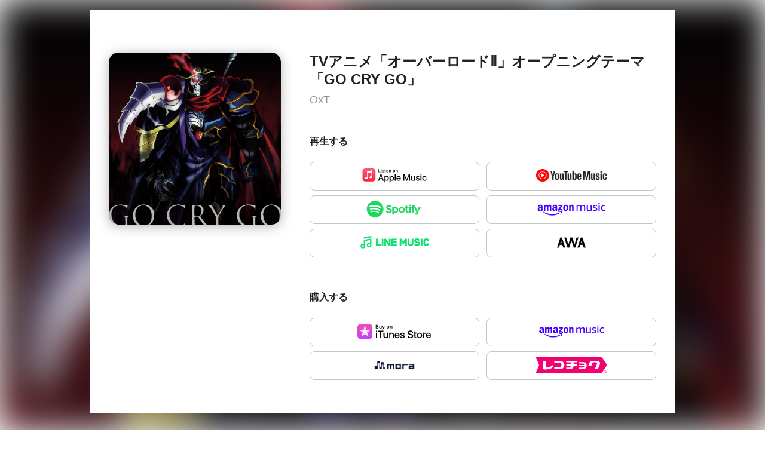

--- FILE ---
content_type: text/html; charset=utf-8
request_url: https://nex-tone.link/A00034678
body_size: 10069
content:
<!DOCTYPE html>
<html>
  <head>
    <meta name="csrf-param" content="authenticity_token" />
<meta name="csrf-token" content="qAWsZmnKinpepAPfXPa6fnUzP4V7zZ1ThUAwiPAynpSjMZ+9UvK4OeDqTQbSuVRmpS0328GiLu4blPxIILfZEg==" />
    
    <script src="//storage.nex-tone.link/packs/js/lp-82ab66a98213efec4f5c.js"></script>
    <link rel="stylesheet" media="screen" href="//storage.nex-tone.link/packs/css/lp-43654bc1.css" />
    <link rel="shortcut icon" type="image/x-icon" href="//storage.nex-tone.link/assets/favicon-48151833742a86778e5c6bb5003419bfd29c5e5c75d2a19d84b22feae1c10c3a.ico" />
    <meta name="viewport" content="width=device-width, initial-scale=1">
    <meta name="apple-music-developer-token" content="eyJraWQiOiIzQ05SQ1RXNjVGIiwiYWxnIjoiRVMyNTYifQ.eyJpc3MiOiJBTDVXVjlIQ0dZIiwiaWF0IjoxNzY5Mjk1NDA0LCJleHAiOjE3NjkzODE4MDR9.QuE7X7FNRIN4HJgX-f1uzzg2Li5_XijxshmgNz7cu55G4Co98_W7vwhEalcQEX6KXnGmftV9swTNy6th8vPHlQ">
    <meta name="apple-music-app-name" content="NexTone">
    <meta name="apple-music-app-build" content="1978.4.1">
    <link rel="apple-music-app-icon" href="/images/nextone_logo.png" />
    <link rel="apple-touch-icon-precomposed" href="/images/nextone_logo.png" />
    <link rel="apple-touch-icon" href="/images/nextone_logo.png" />
    <script async src="https://js-cdn.music.apple.com/musickit/v1/musickit.js"></script>
    <title>NexTone.Link: TVアニメ「オーバーロードⅡ」オープニングテーマ「GO CRY GO」</title><link href="https://storage.nex-tone.link/variants/vxmg7l0hslfhuwmpbn7m7c3hojoc/58ced8645b3590cbce39715a69f533062ca8cc552015349942d6fcfa04a99400" rel="image_src"></link><meta content="TVアニメ「オーバーロードⅡ」オープニングテーマ「GO CRY GO」" name="title"></meta><meta name="description"></meta><meta content="TVアニメ「オーバーロードⅡ」オープニングテーマ「GO CRY GO」" property="og:title"></meta><meta property="og:description"></meta><meta content="https://nex-tone.link/lp/A00034678" property="og:url"></meta><meta content="https://storage.nex-tone.link/variants/vxmg7l0hslfhuwmpbn7m7c3hojoc/58ced8645b3590cbce39715a69f533062ca8cc552015349942d6fcfa04a99400" property="og:image"></meta><meta content="summary" name="twitter:card"></meta><meta content="TVアニメ「オーバーロードⅡ」オープニングテーマ「GO CRY GO」" name="twitter:title"></meta><meta name="twitter:description"></meta><meta content="https://storage.nex-tone.link/variants/vxmg7l0hslfhuwmpbn7m7c3hojoc/58ced8645b3590cbce39715a69f533062ca8cc552015349942d6fcfa04a99400" name="twitter:image"></meta>

      <!-- Global site tag (gtag.js) - Google Analytics -->
      <script async src="https://www.googletagmanager.com/gtag/js?id=UA-122330583-2"></script>
      <script>
        window.dataLayer = window.dataLayer || [];
        function gtag(){dataLayer.push(arguments);}
        gtag('js', new Date());

        gtag('config', "UA-122330583-2");
      </script>
    <script>
      window.__linkchase_params__ = {"event":"view","right_holder_id":416,"page_id":7112,"page_type":2,"page_conpass_id":34678,"page_r2d2_id":null,"page_skin":"light","page_slug":"A00034678","page_title":"TVアニメ「オーバーロードⅡ」オープニングテーマ「GO CRY GO」","page_subtitle":"OxT"};
      window.__linkchase_analytics_root__ = "https://analytics.nex-tone.link";
        window.__linkchase_api_root__ = "";
    </script>
  </head>

  <body class="skin-light">
    
<div class="container">
  <div class="blur-bg" style="background-image: url(https://storage.nex-tone.link/variants/vxmg7l0hslfhuwmpbn7m7c3hojoc/58ced8645b3590cbce39715a69f533062ca8cc552015349942d6fcfa04a99400)"></div>
  <div class="main">
    <div class="page-column-first">
      <header class="page-header page-section-column-first">
        <div class="page-header-image">
          <img src="https://storage.nex-tone.link/variants/vxmg7l0hslfhuwmpbn7m7c3hojoc/58ced8645b3590cbce39715a69f533062ca8cc552015349942d6fcfa04a99400" />
        </div>
      </header>
    </div>
    <div class="page-column-second">
      <div class="page-header-title">
          TVアニメ「オーバーロードⅡ」オープニングテーマ「GO CRY GO」
      </div>
      <div class="page-header-subtitle">
        OxT
      </div>
      <div class="page-section-divider"></div>


          <section class="page-section page-section-column-second">
            <div class="page-section-title">再生する</div>
            <div class="page-link-carousel page-link-carousel">
    <div class="page-link-carousel-row">
            <a target="_blank" class="page-link-carousel-link" data-label="apple_music" href="https://music.apple.com/jp/album/id1329850051">
              <div class="page-link-carousel-cell">
                <img width="113" height="24" alt="apple_musicで聴く" class="page-link-image" src="//storage.nex-tone.link/assets/light/apple_music-c2475757f017cfce5711a8379461ee8a0f3e35d3651316c6f7eb7b7d3d71e7dc.svg" />
              </div>
</a>            <a target="_blank" class="page-link-carousel-link" data-label="youtube_music" href="https://music.youtube.com/playlist?list=OLAK5uy_ll1F1j-58GU2bY6E14JdO99K2AZoUjuuw">
              <div class="page-link-carousel-cell">
                <img width="118" height="21" alt="youtube_musicで聴く" class="page-link-image" src="//storage.nex-tone.link/assets/light/youtube_music-c3cb9f3063866672fce1ee12e1fb7fd308e68f22ce1ce6db1f451818bc7db183.png" />
              </div>
</a>    </div>
    <div class="page-link-carousel-row">
            <a target="_blank" class="page-link-carousel-link" data-label="spotify" href="https://open.spotify.com/album/6agBmasiM4UiEppjMfPLSF">
              <div class="page-link-carousel-cell">
                <img width="94" height="28" alt="spotifyで聴く" class="page-link-image" src="//storage.nex-tone.link/assets/light/spotify-ff8c33c41bd55c4d8e4d6bd796c164c82b52468579bbcec9c5e851c5be1e151f.png" />
              </div>
</a>            <a target="_blank" class="page-link-carousel-link" data-label="amazon_music_unlimited" href="https://music.amazon.co.jp/albums/B0CF5R9DJ9">
              <div class="page-link-carousel-cell">
                <img width="117" height="22" alt="amazon_music_unlimitedで聴く" class="page-link-image" src="//storage.nex-tone.link/assets/light/amazon_music-616628f0d673ccc8fbbf01bc711047d62804776d90d4662731167bf351c440d4.svg" />
              </div>
</a>    </div>
    <div class="page-link-carousel-row">
            <a target="_blank" class="page-link-carousel-link" data-label="line_music" href="https://music.line.me/launch?target=album&amp;item=mb00000000015af44e&amp;cc=JP&amp;v=1">
              <div class="page-link-carousel-cell">
                <img width="115" height="21" alt="line_musicで聴く" class="page-link-image" src="//storage.nex-tone.link/assets/light/line_music-5cceab8548e601fe998d399b43808bc73324d7f0f1339666e8c027da87cd950c.png" />
              </div>
</a>            <a target="_blank" class="page-link-carousel-link" data-label="awa" href="https://s.awa.fm/album/c41c7730ad2cf8747736">
              <div class="page-link-carousel-cell">
                <img width="48" height="24" alt="awaで聴く" class="page-link-image" src="//storage.nex-tone.link/assets/light/awa-1a716f1b008c58f70e87ee92bb817a289b7ca6955f67d064f5cafdf0d748161a.png" />
              </div>
</a>    </div>
</div>

          </section>
          <div class="page-section-divider"></div>
          <section class="page-section page-section-column-second">
            <div class="page-section-title">購入する</div>
            <div class="page-link-carousel page-link-carousel">
    <div class="page-link-carousel-row">
            <a target="_blank" class="page-link-carousel-link" data-label="itunes_store" href="https://itunes.apple.com/jp/album/id1329850051?app=itunes">
              <div class="page-link-carousel-cell">
                <img width="124" height="26.54" alt="itunes_storeで聴く" class="page-link-image" src="//storage.nex-tone.link/assets/light/itunes_store-1508519a0a5e9be0efbd6d13018827241956acdccc372fded80124b205bf0bc3.svg" />
              </div>
</a>            <a target="_blank" class="page-link-carousel-link" data-label="amazon_digital_music" href="https://www.amazon.co.jp/dp/B0CF5R9DJ9">
              <div class="page-link-carousel-cell">
                <img width="117" height="21" alt="amazon_digital_musicで聴く" class="page-link-image" src="//storage.nex-tone.link/assets/light/amazon_music-616628f0d673ccc8fbbf01bc711047d62804776d90d4662731167bf351c440d4.svg" />
              </div>
</a>    </div>
    <div class="page-link-carousel-row">
            <a target="_blank" class="page-link-carousel-link" data-label="mora" href="https://mora.jp/package/43000033/A59960/">
              <div class="page-link-carousel-cell">
                <img width="94" height="36" alt="moraで聴く" class="page-link-image" src="//storage.nex-tone.link/assets/light/mora-4fe0fed20df27c91b5025ceb5eb751e41fb00622e735493a0ac69c24862729d6.png" />
              </div>
</a>            <a target="_blank" class="page-link-carousel-link" data-label="recochoku" href="https://recochoku.jp/album/A1009283782">
              <div class="page-link-carousel-cell">
                <img width="118" height="28" alt="recochokuで聴く" class="page-link-image" src="//storage.nex-tone.link/assets/light/recochoku-1e65d52c216b519d7025a2efe05d13ff4e37ca367354015db1181f34c6f8694a.svg" />
              </div>
</a>    </div>
</div>

          </section>
    </div>
  </div>
  <footer class="footer">
    <img alt="NexTone" class="footer-logo" src="//storage.nex-tone.link/assets/nextone-c0213c0ffeac4a65a2cf19193a42515ffa51af9588af3c279b1842220448142f.png" width="80" height="48" />
  </footer>
</div>

    <div id="popup" class="popup">
      <div class="popup-inner">
        <div class="popup-close-button" id="popup-close-button"><img src="//storage.nex-tone.link/assets/close-0a522c68adc9a4358bd3d32fac979cb8b48ecb6cf7c6310730f77d4301f93270.png" /></div>
        <div class="popup-title" id="popup-title">
        </div>
        <div class="popup-content" id="popup-content">
        </div>
      </div>
      <div class="popup-bg" id="popup-bg"></div>
    </div>
  </body>
</html>


--- FILE ---
content_type: image/svg+xml
request_url: https://storage.nex-tone.link/assets/light/itunes_store-1508519a0a5e9be0efbd6d13018827241956acdccc372fded80124b205bf0bc3.svg
body_size: 13672
content:
<?xml version="1.0" encoding="utf-8"?>
<!-- Generator: Adobe Illustrator 21.1.0, SVG Export Plug-In . SVG Version: 6.00 Build 0)  -->
<svg version="1.1" id="type" xmlns="http://www.w3.org/2000/svg" xmlns:xlink="http://www.w3.org/1999/xlink" x="0px" y="0px"
	 width="124.22px" height="26.16px" viewBox="0 0 124.22 26.16" enable-background="new 0 0 124.22 26.16" xml:space="preserve">
<g>
	<g>
		<path d="M30.945,12.314c0-0.595,0.482-1.069,1.078-1.069c0.604,0,1.086,0.475,1.086,1.069c0,0.586-0.482,1.061-1.086,1.061
			C31.427,13.375,30.945,12.9,30.945,12.314z M31.091,14.702h1.862v9.069h-1.862V14.702z M37.909,23.772V12.995h-3.811v-1.664h9.544
			v1.664H39.84v10.776H37.909z M51.422,23.772h-1.785v-1.561h-0.043c-0.517,1.086-1.422,1.664-2.811,1.664
			c-1.974,0-3.181-1.276-3.181-3.354v-5.819h1.862v5.457c0,1.379,0.655,2.112,1.939,2.112c1.345,0,2.155-0.931,2.155-2.345v-5.224
			h1.862V23.772z M53.253,14.702h1.775v1.543h0.044c0.543-1.086,1.457-1.646,2.854-1.646c2,0,3.146,1.285,3.146,3.362v5.811h-1.871
			v-5.449c0-1.362-0.629-2.121-1.939-2.121c-1.336,0-2.146,0.948-2.146,2.345v5.225h-1.862V14.702z M70.637,21.108
			c-0.25,1.647-1.854,2.776-3.905,2.776c-2.638,0-4.276-1.768-4.276-4.604c0-2.845,1.647-4.69,4.199-4.69
			c2.509,0,4.086,1.724,4.086,4.475v0.638h-6.405v0.112c0,1.552,0.975,2.569,2.439,2.569c1.035,0,1.846-0.491,2.096-1.276H70.637z
			 M64.344,18.401h4.534c-0.043-1.388-0.931-2.302-2.224-2.302C65.369,16.099,64.439,17.03,64.344,18.401z M75.564,14.599
			c2.009,0,3.448,1.112,3.491,2.715h-1.75c-0.077-0.802-0.759-1.293-1.793-1.293c-1.009,0-1.682,0.465-1.682,1.172
			c0,0.543,0.448,0.905,1.389,1.138l1.525,0.354c1.828,0.439,2.518,1.112,2.518,2.44c0,1.638-1.552,2.759-3.768,2.759
			c-2.138,0-3.577-1.095-3.716-2.75h1.845c0.13,0.871,0.828,1.336,1.957,1.336c1.112,0,1.811-0.457,1.811-1.181
			c0-0.561-0.345-0.862-1.293-1.104l-1.621-0.396c-1.638-0.396-2.465-1.233-2.465-2.492C72.012,15.693,73.451,14.599,75.564,14.599z
			 M85.86,20.306c0.138,1.233,1.336,2.043,2.975,2.043c1.568,0,2.698-0.811,2.698-1.923c0-0.965-0.682-1.543-2.293-1.939
			l-1.612-0.388c-2.285-0.552-3.346-1.621-3.346-3.354c0-2.147,1.871-3.621,4.526-3.621c2.63,0,4.432,1.474,4.492,3.621h-1.88
			c-0.112-1.242-1.138-1.992-2.638-1.992s-2.526,0.759-2.526,1.862c0,0.879,0.655,1.396,2.259,1.793l1.371,0.336
			c2.552,0.604,3.612,1.629,3.612,3.449c0,2.328-1.854,3.785-4.803,3.785c-2.759,0-4.621-1.423-4.741-3.673H85.86z M97.415,12.555
			v2.147h1.724v1.474h-1.724v5c0,0.776,0.345,1.138,1.104,1.138c0.189,0,0.491-0.026,0.612-0.043v1.465
			c-0.207,0.052-0.621,0.086-1.035,0.086c-1.836,0-2.552-0.69-2.552-2.448v-5.199h-1.319v-1.474h1.319v-2.147H97.415z
			 M99.904,19.237c0-2.854,1.682-4.647,4.303-4.647c2.629,0,4.302,1.793,4.302,4.647c0,2.862-1.664,4.647-4.302,4.647
			C101.568,23.884,99.904,22.099,99.904,19.237z M106.612,19.237c0-1.957-0.896-3.112-2.405-3.112s-2.405,1.164-2.405,3.112
			c0,1.965,0.896,3.112,2.405,3.112S106.612,21.202,106.612,19.237z M109.943,14.702h1.775v1.543h0.044
			c0.284-1.026,1.111-1.638,2.181-1.638c0.268,0,0.491,0.035,0.638,0.069v1.741c-0.146-0.06-0.474-0.112-0.836-0.112
			c-1.198,0-1.939,0.81-1.939,2.086v5.379h-1.862V14.702z M123.121,21.108c-0.25,1.647-1.854,2.776-3.905,2.776
			c-2.638,0-4.276-1.768-4.276-4.604c0-2.845,1.647-4.69,4.199-4.69c2.509,0,4.086,1.724,4.086,4.475v0.638h-6.405v0.112
			c0,1.552,0.975,2.569,2.439,2.569c1.035,0,1.846-0.491,2.096-1.276H123.121z M116.828,18.401h4.534
			c-0.043-1.388-0.931-2.302-2.224-2.302C117.854,16.099,116.923,17.03,116.828,18.401z"/>
	</g>
	<g>
		<g>
			<defs>
				<rect id="SVGID_1_" x="0" width="25.164" height="25.164"/>
			</defs>
			<clipPath id="SVGID_2_">
				<use xlink:href="#SVGID_1_"  overflow="visible"/>
			</clipPath>
			<g clip-path="url(#SVGID_2_)">
				<defs>
					<path id="SVGID_3_" d="M7.72,0c-0.25,0-0.5,0-0.75,0.002C6.717,0.003,6.464,0.006,6.211,0.013
						C5.659,0.028,5.103,0.06,4.557,0.158C4.004,0.258,3.489,0.42,2.986,0.676C2.492,0.928,2.04,1.256,1.648,1.648
						C1.256,2.04,0.928,2.492,0.676,2.986C0.42,3.489,0.258,4.004,0.158,4.558C0.06,5.103,0.028,5.659,0.013,6.211
						C0.006,6.464,0.003,6.717,0.002,6.97C0,7.211,0,7.452,0,7.693v0.178v9.421v0.178c0,0.241,0,0.482,0.002,0.723
						c0.002,0.253,0.004,0.506,0.011,0.759c0.015,0.551,0.047,1.107,0.145,1.653c0.099,0.554,0.262,1.069,0.518,1.572
						c0.252,0.494,0.58,0.946,0.972,1.338c0.392,0.392,0.844,0.721,1.338,0.972c0.503,0.256,1.018,0.418,1.571,0.518
						c0.545,0.098,1.102,0.131,1.653,0.145c0.253,0.007,0.506,0.01,0.759,0.011c0.25,0.002,0.5,0.002,0.75,0.002h0.152h9.421h0.152
						c0.25,0,0.5,0,0.75-0.002c0.253-0.002,0.506-0.004,0.759-0.011c0.552-0.015,1.108-0.047,1.653-0.145
						c0.553-0.099,1.068-0.262,1.571-0.518c0.494-0.252,0.946-0.58,1.338-0.972c0.392-0.392,0.721-0.844,0.972-1.338
						c0.256-0.503,0.418-1.018,0.518-1.572c0.098-0.545,0.13-1.101,0.145-1.653c0.007-0.253,0.01-0.506,0.011-0.759
						c0.001-0.241,0.002-0.483,0.002-0.724V7.694c0-0.241,0-0.483-0.002-0.724c-0.002-0.253-0.004-0.506-0.011-0.759
						c-0.015-0.551-0.047-1.107-0.145-1.653c-0.099-0.554-0.262-1.069-0.518-1.572c-0.252-0.494-0.58-0.946-0.972-1.338
						c-0.392-0.392-0.844-0.721-1.338-0.972c-0.503-0.256-1.018-0.418-1.571-0.518c-0.545-0.098-1.102-0.131-1.653-0.145
						c-0.253-0.007-0.506-0.01-0.759-0.011C17.944,0,17.694,0,17.444,0H7.72z"/>
				</defs>
				<clipPath id="SVGID_4_">
					<use xlink:href="#SVGID_3_"  overflow="visible"/>
				</clipPath>
				
					<linearGradient id="SVGID_5_" gradientUnits="userSpaceOnUse" x1="-1245.5753" y1="-853.4346" x2="-1245.5491" y2="-853.4346" gradientTransform="matrix(0 961.0199 961.0199 0 820180.1875 1197022.625)">
					<stop  offset="0" style="stop-color:#EF4DB7"/>
					<stop  offset="1" style="stop-color:#C643FD"/>
				</linearGradient>
				<rect clip-path="url(#SVGID_4_)" fill="url(#SVGID_5_)" width="25.164" height="25.164"/>
			</g>
			<g clip-path="url(#SVGID_2_)">
				<defs>
					<path id="SVGID_6_" d="M12.425,3.198c-0.05,0.031-0.094,0.074-0.137,0.13c-0.007,0.009-0.014,0.019-0.021,0.028
						c-0.057,0.081-0.102,0.169-0.137,0.261c-0.104,0.269-0.2,0.541-0.289,0.815l-1.682,5.176h4.836l-1.682-5.176
						c-0.089-0.274-0.186-0.546-0.289-0.815c-0.035-0.092-0.08-0.181-0.137-0.261c-0.007-0.01-0.014-0.019-0.021-0.028
						c-0.043-0.056-0.087-0.1-0.137-0.13c-0.049-0.03-0.1-0.045-0.152-0.045C12.525,3.153,12.474,3.168,12.425,3.198"/>
				</defs>
				<clipPath id="SVGID_7_">
					<use xlink:href="#SVGID_6_"  overflow="visible"/>
				</clipPath>
				
					<radialGradient id="SVGID_8_" cx="-1245.7582" cy="-855.8912" r="0.0262" gradientTransform="matrix(717.8253 0 0 -717.8253 894237.3125 -614363.3125)" gradientUnits="userSpaceOnUse">
					<stop  offset="0" style="stop-color:#FBE3F8"/>
					<stop  offset="0.745" style="stop-color:#FBE3F8"/>
					<stop  offset="0.8082" style="stop-color:#FADEF6"/>
					<stop  offset="0.8798" style="stop-color:#F9D1F0"/>
					<stop  offset="0.9554" style="stop-color:#F6BAE7"/>
					<stop  offset="0.98" style="stop-color:#F5B1E3"/>
					<stop  offset="1" style="stop-color:#F5B1E3"/>
				</radialGradient>
				<rect x="10.159" y="3.153" clip-path="url(#SVGID_7_)" fill="url(#SVGID_8_)" width="4.836" height="6.456"/>
			</g>
			<g clip-path="url(#SVGID_2_)">
				<defs>
					<path id="SVGID_9_" d="M12.577,17.05l4.403,3.198c0.233,0.17,0.471,0.333,0.714,0.49c0.083,0.054,0.171,0.099,0.264,0.131
						c0.011,0.004,0.022,0.007,0.034,0.011c0.068,0.02,0.129,0.029,0.188,0.025c0.057-0.005,0.108-0.022,0.149-0.053
						c0.042-0.03,0.074-0.073,0.096-0.126c0.022-0.054,0.033-0.115,0.035-0.186c0-0.012,0-0.023,0-0.035
						c-0.001-0.099-0.017-0.196-0.043-0.292c-0.074-0.279-0.156-0.556-0.245-0.83l-1.682-5.175L12.577,17.05z"/>
				</defs>
				<clipPath id="SVGID_10_">
					<use xlink:href="#SVGID_9_"  overflow="visible"/>
				</clipPath>
				
					<radialGradient id="SVGID_11_" cx="-1245.7582" cy="-855.8912" r="0.0262" gradientTransform="matrix(717.8253 0 0 -717.8253 894237.3125 -614363.3125)" gradientUnits="userSpaceOnUse">
					<stop  offset="0" style="stop-color:#F9E3FB"/>
					<stop  offset="0.7459" style="stop-color:#F9E3FB"/>
					<stop  offset="0.8097" style="stop-color:#F8DEFB"/>
					<stop  offset="0.8826" style="stop-color:#F3D0FA"/>
					<stop  offset="0.9599" style="stop-color:#ECBAF9"/>
					<stop  offset="0.981" style="stop-color:#EAB2F9"/>
					<stop  offset="1" style="stop-color:#EAB2F9"/>
				</radialGradient>
				<rect x="12.577" y="14.208" clip-path="url(#SVGID_10_)" fill="url(#SVGID_11_)" width="5.882" height="6.701"/>
			</g>
			<g clip-path="url(#SVGID_2_)">
				<defs>
					<path id="SVGID_12_" d="M4.717,9.609c-0.288,0-0.577,0.008-0.865,0.023c-0.098,0.005-0.196,0.02-0.291,0.05
						C3.55,9.685,3.539,9.689,3.528,9.693c-0.067,0.023-0.122,0.052-0.166,0.09c-0.044,0.037-0.074,0.081-0.09,0.13
						c-0.016,0.049-0.017,0.102-0.004,0.158c0.014,0.057,0.041,0.113,0.081,0.171c0.007,0.01,0.013,0.019,0.021,0.029
						c0.059,0.079,0.129,0.149,0.206,0.211c0.224,0.182,0.453,0.358,0.686,0.527l4.402,3.199l1.494-4.599H4.717z"/>
				</defs>
				<clipPath id="SVGID_13_">
					<use xlink:href="#SVGID_12_"  overflow="visible"/>
				</clipPath>
				
					<radialGradient id="SVGID_14_" cx="-1245.8557" cy="-856.0994" r="0.0262" gradientTransform="matrix(978.9961 0 0 -978.9961 1219679.125 -838118)" gradientUnits="userSpaceOnUse">
					<stop  offset="0" style="stop-color:#FAE1F8"/>
					<stop  offset="0.6" style="stop-color:#FAE1F8"/>
					<stop  offset="0.85" style="stop-color:#F7D6F7"/>
					<stop  offset="1" style="stop-color:#F7D6F7"/>
				</radialGradient>
				<rect x="3.254" y="9.609" clip-path="url(#SVGID_13_)" fill="url(#SVGID_14_)" width="6.904" height="4.599"/>
			</g>
			<g clip-path="url(#SVGID_2_)">
				<defs>
					<path id="SVGID_15_" d="M6.983,19.383c-0.089,0.274-0.171,0.551-0.245,0.83c-0.025,0.095-0.041,0.193-0.043,0.292
						c0,0.012,0,0.024,0,0.035c0.002,0.071,0.012,0.132,0.035,0.186c0.022,0.053,0.054,0.096,0.096,0.126
						c0.042,0.03,0.092,0.048,0.149,0.053c0.058,0.005,0.12-0.004,0.188-0.025c0.011-0.003,0.022-0.007,0.034-0.011
						c0.093-0.032,0.182-0.077,0.264-0.131c0.242-0.157,0.48-0.32,0.713-0.49l4.403-3.199l-2.483-1.804l-1.43-1.039L6.983,19.383z"
						/>
				</defs>
				<clipPath id="SVGID_16_">
					<use xlink:href="#SVGID_15_"  overflow="visible"/>
				</clipPath>
				
					<radialGradient id="SVGID_17_" cx="-1246.7351" cy="-855.4244" r="0.0262" gradientTransform="matrix(696.9604 0 0 -696.9604 868944.875 -596170.1875)" gradientUnits="userSpaceOnUse">
					<stop  offset="0" style="stop-color:#FAE9FC"/>
					<stop  offset="0.669" style="stop-color:#FAE9FC"/>
					<stop  offset="0.8118" style="stop-color:#F8DEFA"/>
					<stop  offset="0.91" style="stop-color:#F6D4F8"/>
					<stop  offset="1" style="stop-color:#F6D4F8"/>
				</radialGradient>
				<rect x="6.695" y="14.208" clip-path="url(#SVGID_16_)" fill="url(#SVGID_17_)" width="5.882" height="6.701"/>
			</g>
			<g clip-path="url(#SVGID_2_)">
				<defs>
					<path id="SVGID_18_" d="M14.995,9.609l1.494,4.599l4.403-3.199c0.233-0.17,0.462-0.345,0.686-0.527
						c0.077-0.062,0.147-0.132,0.206-0.211c0.007-0.01,0.014-0.019,0.021-0.029c0.04-0.058,0.068-0.114,0.081-0.171
						c0.013-0.056,0.012-0.109-0.004-0.158c-0.016-0.049-0.046-0.093-0.09-0.13c-0.044-0.038-0.1-0.067-0.166-0.09
						c-0.011-0.004-0.022-0.008-0.033-0.011c-0.094-0.029-0.192-0.044-0.291-0.05c-0.288-0.016-0.576-0.023-0.865-0.023
						L14.995,9.609L14.995,9.609z"/>
				</defs>
				<clipPath id="SVGID_19_">
					<use xlink:href="#SVGID_18_"  overflow="visible"/>
				</clipPath>
				
					<radialGradient id="SVGID_20_" cx="-1246.7351" cy="-855.4244" r="0.0262" gradientTransform="matrix(696.9604 0 0 -696.9604 868944.875 -596170.1875)" gradientUnits="userSpaceOnUse">
					<stop  offset="0" style="stop-color:#FAE9FB"/>
					<stop  offset="0.68" style="stop-color:#FAE9FB"/>
					<stop  offset="0.8132" style="stop-color:#F8DEF8"/>
					<stop  offset="0.98" style="stop-color:#F5CAF2"/>
					<stop  offset="1" style="stop-color:#F5CAF2"/>
				</radialGradient>
				<rect x="14.994" y="9.608" clip-path="url(#SVGID_19_)" fill="url(#SVGID_20_)" width="6.905" height="4.599"/>
			</g>
			<polygon clip-path="url(#SVGID_2_)" fill="#FFFFFF" points="10.159,9.609 8.664,14.208 10.094,15.246 12.577,17.05 
				16.489,14.208 14.995,9.609 			"/>
		</g>
	</g>
	<g id="XMLID_98_">
		<g>
			<path d="M30.891,7.536V1.481h2.434c1.137,0,1.821,0.579,1.821,1.511c0,0.634-0.466,1.2-1.062,1.301v0.071
				c0.818,0.084,1.364,0.667,1.364,1.456c0,1.066-0.776,1.716-2.068,1.716H30.891z M31.831,4.045h1.116
				c0.831,0,1.263-0.306,1.263-0.881c0-0.558-0.407-0.885-1.104-0.885h-1.276V4.045z M33.191,6.739c0.848,0,1.296-0.344,1.296-0.986
				c0-0.634-0.466-0.965-1.351-0.965h-1.305v1.951H33.191z"/>
			<path d="M40.52,7.536h-0.869V6.81H39.58c-0.223,0.521-0.688,0.814-1.381,0.814c-1.011,0-1.573-0.617-1.573-1.691V2.966h0.902
				v2.732c0,0.738,0.298,1.091,0.961,1.091c0.73,0,1.129-0.432,1.129-1.149V2.966h0.902V7.536z"/>
			<path d="M42.028,9.173V8.396c0.071,0.012,0.21,0.017,0.293,0.017c0.428,0,0.671-0.176,0.827-0.638l0.067-0.223l-1.653-4.586
				h0.982l1.146,3.63h0.071l1.142-3.63h0.957l-1.704,4.759c-0.39,1.112-0.822,1.469-1.754,1.469
				C42.326,9.194,42.112,9.185,42.028,9.173z"/>
			<path d="M49.152,5.249c0-1.473,0.822-2.371,2.156-2.371c1.33,0,2.152,0.898,2.152,2.371c0,1.481-0.817,2.375-2.152,2.375
				C49.969,7.624,49.152,6.73,49.152,5.249z M52.534,5.249c0-0.99-0.445-1.569-1.226-1.569c-0.784,0-1.226,0.579-1.226,1.569
				c0,0.999,0.441,1.574,1.226,1.574C52.089,6.823,52.534,6.243,52.534,5.249z"/>
			<path d="M54.665,2.966h0.868v0.726H55.6c0.222-0.508,0.676-0.814,1.363-0.814c1.02,0,1.582,0.613,1.582,1.699v2.958h-0.902V4.804
				c0-0.734-0.318-1.099-0.985-1.099c-0.668,0-1.092,0.445-1.092,1.158v2.673h-0.901V2.966z"/>
		</g>
	</g>
</g>
<g>
</g>
<g>
</g>
<g>
</g>
<g>
</g>
<g>
</g>
<g>
</g>
</svg>


--- FILE ---
content_type: image/svg+xml
request_url: https://storage.nex-tone.link/assets/light/amazon_music-616628f0d673ccc8fbbf01bc711047d62804776d90d4662731167bf351c440d4.svg
body_size: 11860
content:
<svg width="156" height="30" viewBox="0 0 156 30" fill="none" xmlns="http://www.w3.org/2000/svg">
<path fill-rule="evenodd" clip-rule="evenodd" d="M50.6939 23.069C45.4929 25.246 39.9149 26.38 34.2769 26.407C26.7349 26.424 19.3169 24.479 12.7549 20.761C12.2209 20.451 11.8249 20.999 12.2719 21.403C18.1839 26.687 25.8509 29.583 33.7799 29.529C39.7209 29.529 46.6279 27.669 51.3869 24.172C52.1789 23.595 51.5009 22.73 50.6939 23.069Z" fill="#4400FF"/>
<path fill-rule="evenodd" clip-rule="evenodd" d="M47.6892 21.1002C47.2712 21.3882 47.3432 21.8212 47.8122 21.7422C49.3412 21.5552 52.7582 21.1512 53.3712 21.9222C53.9842 22.6932 52.6932 25.8952 52.1162 27.3222C51.9432 27.7552 52.3182 27.9282 52.7072 27.6032C55.2592 25.4402 55.9232 21.0202 55.4042 20.3932C54.8852 19.7662 50.4152 19.1962 47.6892 21.1002Z" fill="#4400FF"/>
<path fill-rule="evenodd" clip-rule="evenodd" d="M57.0113 15.7155C55.5453 14.9605 53.9063 14.6105 52.2603 14.6985L56.5863 8.56945C56.8973 8.23345 57.1183 7.82445 57.2283 7.37945V5.79345C57.2283 5.53445 57.0183 5.32445 56.7603 5.32445C56.7553 5.32445 56.7503 5.32445 56.7453 5.32445H48.3883C48.1373 5.31645 47.9273 5.51345 47.9193 5.76345C47.9193 5.77345 47.9193 5.78345 47.9193 5.79245V7.64545C47.9153 7.90045 48.1183 8.11045 48.3733 8.11445C48.3803 8.11445 48.3883 8.11445 48.3953 8.11445H52.7213L47.7173 15.2525C47.4853 15.6335 47.3773 16.0765 47.4073 16.5215V18.4035C47.4073 18.6705 47.7103 18.9805 47.9983 18.8285C50.7633 17.4075 54.0443 17.4075 56.8093 18.8285C57.1193 18.9945 57.4223 18.6775 57.4223 18.4035V16.4355C57.4193 16.1405 57.2643 15.8675 57.0113 15.7155Z" fill="#4400FF"/>
<path fill-rule="evenodd" clip-rule="evenodd" d="M64.3788 5.08594C60.7088 5.08594 58.6758 8.22194 58.6758 12.2529C58.6758 16.2839 60.6878 19.4629 64.3788 19.4629C67.9338 19.4629 70.1468 16.3269 70.1468 12.3749C70.2038 8.30194 68.1418 5.08594 64.3788 5.08594ZM64.3788 16.8019C62.3888 16.8019 62.4178 13.4279 62.4178 11.8409C62.4178 10.2549 62.5328 7.73094 64.4008 7.73094C65.1888 7.67794 65.8958 8.21294 66.0588 8.98594C66.3528 10.1049 66.4808 11.2619 66.4408 12.4179C66.4408 14.0769 66.3468 16.8019 64.3788 16.8019Z" fill="#4400FF"/>
<path fill-rule="evenodd" clip-rule="evenodd" d="M36.5054 11.3243C34.8294 11.9983 33.7484 13.6423 33.7944 15.4483C33.7944 18.0723 35.4604 19.3853 37.5944 19.3853C39.2014 19.4743 40.7554 18.7913 41.7764 17.5463C42.1574 18.1843 42.6454 18.7533 43.2184 19.2263C43.4134 19.3333 43.6534 19.3103 43.8244 19.1683C43.8244 19.1683 45.2664 17.9353 45.7714 17.5023C45.9564 17.3213 45.9604 17.0243 45.7794 16.8393C45.7764 16.8363 45.7744 16.8343 45.7714 16.8313C45.1704 16.1983 44.8304 15.3613 44.8194 14.4883V10.5583C44.8194 8.89228 44.9344 7.36428 43.7014 6.23228C42.6324 5.37428 41.2934 4.92428 39.9234 4.96328C37.5084 4.96328 34.8184 5.85727 34.2494 8.82827C34.2034 9.07127 34.3634 9.30428 34.6054 9.35028C34.6144 9.35228 34.6224 9.35328 34.6314 9.35428L37.0614 9.61428C37.2774 9.61428 37.4864 9.40528 37.5374 9.12428C37.7524 8.19328 38.6184 7.56028 39.5704 7.63928C40.1274 7.61928 40.6614 7.86228 41.0124 8.29528C41.4454 8.87228 41.3224 10.4583 41.3224 10.4583C39.8004 10.6173 37.8754 10.7253 36.5054 11.3243ZM40.7954 15.7153C40.4644 16.3883 39.7924 16.8283 39.0434 16.8613C38.0704 16.8613 37.5004 16.1403 37.5004 15.0373C37.5004 12.8743 39.4404 12.4923 41.2714 12.4923V13.0403C41.3674 13.9583 41.2024 14.8853 40.7954 15.7153Z" fill="#4400FF"/>
<path fill-rule="evenodd" clip-rule="evenodd" d="M12.5234 16.8309C11.9194 16.1989 11.5774 15.3619 11.5644 14.4879V10.5579C11.5644 8.8919 11.6874 7.3639 10.4544 6.2319C9.37235 5.3689 8.01635 4.9239 6.63335 4.9769C4.21835 4.9769 1.52135 5.8709 0.959352 8.8419C0.913352 9.0849 1.07335 9.3179 1.31535 9.3639C1.32435 9.3659 1.33235 9.3669 1.34135 9.3679L3.76435 9.6279C3.98835 9.6279 4.19735 9.4189 4.24735 9.1379C4.46235 8.2099 5.32335 7.5779 6.27335 7.6529C6.83035 7.6349 7.36335 7.8779 7.71535 8.3089C8.14835 8.8859 8.02535 10.4719 8.02535 10.4719C6.58335 10.6379 4.62935 10.7459 3.25235 11.3439C1.57935 12.0199 0.501353 13.6639 0.548353 15.4679C0.548353 18.0919 2.20635 19.4049 4.34835 19.4049C5.95335 19.4919 7.50335 18.8089 8.52335 17.5659C8.90635 18.2029 9.39335 18.7709 9.96535 19.2459C10.1574 19.3519 10.3954 19.3289 10.5634 19.1879C10.5634 19.1879 12.0054 17.9549 12.5174 17.5219C12.7104 17.3379 12.7174 17.0319 12.5334 16.8389C12.5294 16.8369 12.5264 16.8339 12.5234 16.8309ZM7.54835 15.7139C7.21635 16.3899 6.54135 16.8289 5.78935 16.8599C4.81635 16.8599 4.24635 16.1389 4.24635 15.0359C4.24635 12.8729 6.18635 12.4909 8.02435 12.4909V13.0389C8.12035 13.9569 7.95535 14.8839 7.54835 15.7139Z" fill="#4400FF"/>
<path fill-rule="evenodd" clip-rule="evenodd" d="M14.9887 19.2043H17.5197C17.7807 19.2003 17.9917 18.9893 17.9957 18.7283V11.8713C17.9957 10.3713 17.9237 8.26631 19.7477 8.26631C21.5717 8.26631 21.3127 10.4293 21.3127 11.8713V18.7353C21.3197 18.9853 21.5167 19.1893 21.7667 19.2043H24.2977C24.5607 19.2123 24.7797 19.0063 24.7877 18.7433C24.7877 18.7413 24.7877 18.7383 24.7877 18.7363V11.8723C24.7337 11.0383 24.8147 10.2003 25.0257 9.39231C25.2747 8.76931 25.8697 8.35331 26.5397 8.33231C27.2607 8.22931 27.9277 8.72931 28.0317 9.45031C28.1177 10.2553 28.1417 11.0643 28.1037 11.8733V18.7373C28.1107 18.9873 28.3077 19.1913 28.5577 19.2063H31.0887C31.3517 19.2143 31.5707 19.0083 31.5787 18.7453C31.5787 18.7433 31.5787 18.7403 31.5787 18.7383V10.5693C31.5787 9.17731 31.7447 7.59831 30.9367 6.51031C29.6517 4.88731 27.2937 4.61231 25.6697 5.89831C25.1437 6.31531 24.7387 6.86531 24.4977 7.49131C23.7767 5.85431 22.7887 5.09031 21.2027 5.09031C19.6737 5.03231 18.3007 6.02231 17.8717 7.49131H17.8217V5.83031C17.8177 5.57031 17.6057 5.36131 17.3457 5.36131H14.9877C14.7277 5.36131 14.5157 5.57031 14.5117 5.83031V18.7293C14.5167 18.9903 14.7277 19.2013 14.9887 19.2043Z" fill="#4400FF"/>
<path fill-rule="evenodd" clip-rule="evenodd" d="M78.8545 5.08618C77.1025 5.08618 76.1075 5.93018 75.4005 7.70318H75.3505V5.72718C75.3015 5.50518 75.1015 5.35118 74.8745 5.35918H72.5315C72.2725 5.35918 72.0625 5.56918 72.0625 5.82818V18.7272C72.0625 18.9872 72.2715 19.1992 72.5315 19.2032H75.0695C75.3295 19.1992 75.5385 18.9872 75.5385 18.7272V11.7622C75.4955 10.9182 75.6355 10.0742 75.9495 9.28919C76.2095 8.71319 76.7615 8.32418 77.3915 8.27218C77.9755 8.27218 78.9775 8.35118 78.9775 10.9692V18.7922C79.0085 19.0192 79.1965 19.1912 79.4245 19.2032H81.9695C82.2115 19.2092 82.4195 19.0322 82.4525 18.7922V10.6662C82.4525 9.41118 82.4525 7.66718 81.7965 6.63618C81.1615 5.63318 80.0415 5.04318 78.8545 5.08618Z" fill="#4400FF"/>
<path fill-rule="evenodd" clip-rule="evenodd" d="M105.052 5.57762C103.156 5.62962 101.325 6.28363 99.8249 7.44463C99.2479 6.19963 98.1399 5.57762 96.5009 5.57762C94.7189 5.63862 92.9989 6.24262 91.5689 7.30762L91.4099 6.47162C91.3959 6.31962 91.3269 6.17863 91.2149 6.07463C91.0909 6.00063 90.9479 5.96562 90.8039 5.97362H89.6719C89.4199 5.93462 89.1839 6.10763 89.1459 6.35963C89.1389 6.40663 89.1389 6.45362 89.1459 6.50062V18.7576C89.1109 19.0096 89.2879 19.2426 89.5399 19.2776C89.5839 19.2836 89.6279 19.2836 89.6719 19.2766H91.2289C91.4809 19.3146 91.7159 19.1416 91.7539 18.8896C91.7609 18.8456 91.7609 18.8016 91.7549 18.7576V8.83663C92.9009 8.08963 94.2369 7.68662 95.6049 7.67562C96.2039 7.62462 96.7919 7.85962 97.1909 8.30962C97.5659 8.88362 97.7409 9.56563 97.6889 10.2496V18.7576C97.6539 19.0096 97.8309 19.2426 98.0829 19.2776C98.1269 19.2836 98.1709 19.2836 98.2149 19.2766H99.7649C100.021 19.3146 100.259 19.1376 100.297 18.8816C100.303 18.8406 100.304 18.7986 100.299 18.7576V9.22563C100.307 9.09363 100.307 8.96162 100.299 8.82862C101.458 8.08362 102.801 7.67462 104.178 7.64662C104.776 7.59362 105.363 7.82963 105.757 8.28063C106.138 8.85163 106.316 9.53562 106.262 10.2206V18.7286C106.227 18.9806 106.404 19.2136 106.656 19.2486C106.7 19.2546 106.744 19.2546 106.788 19.2476H108.345C108.597 19.2856 108.832 19.1126 108.87 18.8606C108.877 18.8166 108.877 18.7726 108.871 18.7286V9.51363C108.932 8.46263 108.583 7.42862 107.898 6.62962C107.146 5.88562 106.108 5.50262 105.052 5.57762Z" fill="#4400FF"/>
<path fill-rule="evenodd" clip-rule="evenodd" d="M123.417 5.97429H121.86C121.608 5.93529 121.372 6.10829 121.334 6.36029C121.327 6.40729 121.327 6.45429 121.334 6.50129V16.3143C120.211 17.1053 118.878 17.5443 117.505 17.5763C116.845 17.6353 116.193 17.3883 115.739 16.9053C115.322 16.2943 115.126 15.5593 115.184 14.8213V6.50029C115.223 6.24829 115.05 6.01229 114.798 5.97429C114.751 5.96729 114.704 5.96729 114.657 5.97429H113.1C112.848 5.93529 112.612 6.10829 112.574 6.36029C112.567 6.40729 112.567 6.45429 112.574 6.50129V15.6583C112.51 16.7323 112.87 17.7883 113.576 18.6003C114.345 19.3443 115.393 19.7273 116.46 19.6533C118.295 19.6163 120.067 18.9803 121.507 17.8433L121.687 18.7593C121.7 18.9123 121.773 19.0553 121.889 19.1563C122.009 19.2333 122.151 19.2683 122.293 19.2573H123.432C123.684 19.2953 123.919 19.1223 123.957 18.8703C123.964 18.8263 123.964 18.7823 123.958 18.7383V6.47929C123.986 6.22629 123.803 5.99829 123.55 5.97029C123.505 5.96429 123.461 5.96629 123.417 5.97429Z" fill="#4400FF"/>
<path fill-rule="evenodd" clip-rule="evenodd" d="M133.654 12.0377L131.599 11.2447C130.997 11.0577 130.433 10.7647 129.933 10.3797C129.643 10.0997 129.488 9.70772 129.508 9.30572C129.508 8.16672 130.359 7.59672 132.046 7.59672C133.023 7.59372 133.995 7.73772 134.93 8.02172C135.125 8.09072 135.329 8.13472 135.536 8.15172C135.767 8.15172 135.882 7.99272 135.882 7.67572V6.95472C135.896 6.77372 135.847 6.59272 135.745 6.44272C135.626 6.30972 135.47 6.21472 135.298 6.16872C134.226 5.76772 133.09 5.56272 131.945 5.56272C130.696 5.50372 129.464 5.87572 128.455 6.61572C127.588 7.26172 127.09 8.28972 127.121 9.36972C127.121 11.0997 128.097 12.3257 130.048 13.0467L132.211 13.8977C132.753 14.0657 133.259 14.3317 133.704 14.6837C133.977 14.9527 134.124 15.3247 134.108 15.7077C134.137 16.2697 133.886 16.8097 133.437 17.1497C132.852 17.5187 132.166 17.6927 131.476 17.6467C130.253 17.6477 129.037 17.4607 127.871 17.0917C127.66 17.0117 127.439 16.9587 127.215 16.9327C126.999 16.9327 126.898 17.0917 126.898 17.4087V18.1297C126.883 18.3037 126.924 18.4777 127.013 18.6267C127.131 18.7607 127.283 18.8607 127.453 18.9147C128.719 19.4167 130.072 19.6617 131.433 19.6357C132.755 19.7217 134.067 19.3557 135.153 18.5977C136.07 17.8817 136.586 16.7677 136.537 15.6057C136.565 14.8217 136.309 14.0537 135.816 13.4427C135.22 12.8077 134.478 12.3247 133.654 12.0377Z" fill="#4400FF"/>
<path d="M139.878 5.97461H141.435C141.726 5.97461 141.961 6.21061 141.961 6.50061V18.7576C141.961 19.0486 141.725 19.2836 141.435 19.2836H139.878C139.587 19.2836 139.352 19.0476 139.352 18.7576V6.50061C139.351 6.20961 139.587 5.97461 139.878 5.97461Z" fill="#4400FF"/>
<path fill-rule="evenodd" clip-rule="evenodd" d="M140.669 0.457862C140.228 0.431862 139.795 0.588862 139.472 0.890862C138.884 1.53886 138.884 2.52786 139.472 3.17686C140.166 3.75286 141.172 3.75286 141.866 3.17686C142.454 2.52886 142.454 1.53986 141.866 0.890862C141.543 0.588862 141.11 0.431862 140.669 0.457862Z" fill="#4400FF"/>
<path fill-rule="evenodd" clip-rule="evenodd" d="M154.887 16.998C154.752 17.008 154.619 17.035 154.49 17.077C153.721 17.311 152.922 17.435 152.118 17.445C150.964 17.545 149.824 17.137 148.996 16.327C148.333 15.587 148.001 14.421 148.001 12.83V12.491C148.001 10.862 148.328 9.674 148.982 8.929C149.631 8.208 150.698 7.819 152.169 7.819C152.901 7.821 153.629 7.925 154.332 8.129C154.47 8.174 154.613 8.201 154.757 8.208C154.981 8.208 155.096 8.035 155.096 7.682V6.961C155.112 6.778 155.072 6.594 154.981 6.435C154.87 6.313 154.728 6.223 154.57 6.175C153.674 5.847 152.727 5.678 151.772 5.678C149.979 5.567 148.225 6.231 146.956 7.502C145.824 8.713 145.254 10.437 145.254 12.657C145.254 14.877 145.809 16.608 146.905 17.791C148.167 19.042 149.905 19.69 151.678 19.572C152.707 19.592 153.73 19.403 154.685 19.017C154.85 18.965 154.996 18.865 155.103 18.729C155.186 18.577 155.223 18.404 155.211 18.232V17.51C155.233 17.157 155.118 16.998 154.887 16.998Z" fill="#4400FF"/>
</svg>
